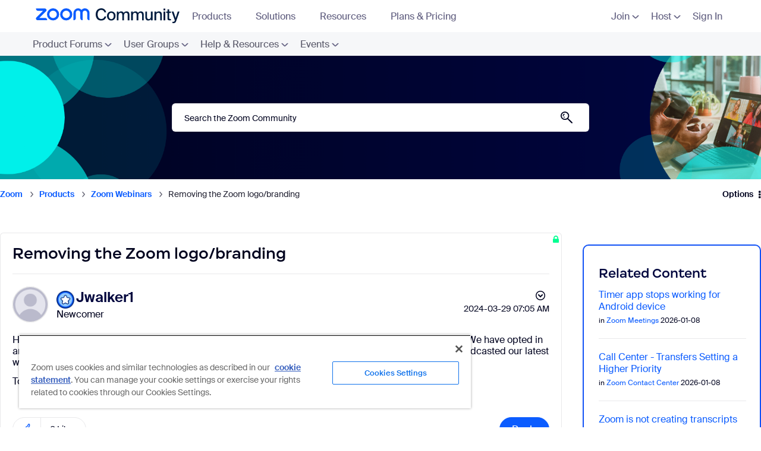

--- FILE ---
content_type: image/svg+xml
request_url: https://community.zoom.com/html/assets/nav_workspace_reservation_icon.svg
body_size: 1568
content:
<svg width="28" height="28" viewBox="0 0 28 28" fill="none" xmlns="http://www.w3.org/2000/svg">
<path d="M28 14C28 15.4971 27.8796 16.9651 27.6497 18.3965C26.8886 23.1351 23.1351 26.8886 18.3965 27.6497C16.965 27.8796 15.497 28 14 28C12.503 28 11.035 27.8796 9.60355 27.6497C4.86494 26.8886 1.11135 23.1351 0.350273 18.3965C0.120366 16.9651 0 15.4971 0 14C0 12.5029 0.120366 11.0349 0.350273 9.60349C1.11135 4.86489 4.86494 1.11135 9.60355 0.350271C11.035 0.120363 12.503 0 14 0C15.497 0 16.965 0.120363 18.3965 0.350271C23.1351 1.11135 26.8886 4.86489 27.6497 9.60349C27.8796 11.0349 28 12.5029 28 14Z" fill="#0B5CFF"/>
<path d="M28 14C28 15.4971 27.8796 16.9651 27.6497 18.3965C26.8886 23.1351 23.1351 26.8886 18.3965 27.6497C16.965 27.8796 15.497 28 14 28C12.503 28 11.035 27.8796 9.60355 27.6497C4.86494 26.8886 1.11135 23.1351 0.350273 18.3965C0.120366 16.9651 0 15.4971 0 14C0 12.5029 0.120366 11.0349 0.350273 9.60349C1.11135 4.86489 4.86494 1.11135 9.60355 0.350271C11.035 0.120363 12.503 0 14 0C15.497 0 16.965 0.120363 18.3965 0.350271C23.1351 1.11135 26.8886 4.86489 27.6497 9.60349C27.8796 11.0349 28 12.5029 28 14Z" fill="url(#paint0_radial_4273_6694)"/>
<path d="M27.9999 14C27.9999 15.4971 27.8795 16.9651 27.6496 18.3965C26.8885 23.1351 23.135 26.8886 18.3964 27.6497C16.9649 27.8796 15.497 28 13.9999 28C12.5029 28 11.0349 27.8796 9.60349 27.6497C4.86484 26.8886 1.1113 23.1351 0.350223 18.3965C0.120316 16.965 0 15.4971 0 14C0 12.503 0.120316 11.0349 0.350223 9.60345C1.11135 4.86489 4.86489 1.11125 9.60349 0.350223C11.035 0.120316 12.5029 0 13.9999 0C15.497 0 16.965 0.120316 18.3964 0.350223C23.135 1.11125 26.8885 4.86489 27.6496 9.60345C27.8795 11.0349 27.9999 12.5029 27.9999 14Z" fill="url(#paint1_radial_4273_6694)"/>
<g clip-path="url(#clip0_4273_6694)">
<path d="M22 13.9966V16.9965C22 16.9964 22 16.9966 22 16.9965L21.9999 16.9989C21.9999 17.5511 21.5521 17.9987 20.9999 17.9987H15.5001C14.9477 17.9987 14.5001 17.5511 14.5001 16.9989V13.9993C14.5001 13.9992 14.5001 13.9994 14.5001 13.9993L14.5002 13.9966C14.5002 13.4432 14.9468 12.9966 15.5002 12.9966H21C21.5532 12.9966 22 13.4432 22 13.9966ZM12.8894 13.0782C12.7696 13.0274 12.638 12.9991 12.4998 12.9991H6.99997C6.7241 12.9991 6.47411 13.1113 6.29296 13.2923C6.27831 13.3071 6.27184 13.3284 6.25805 13.3441C6.10242 13.5204 6 13.7457 6 13.999V16.9986C6 17.1365 6.02808 17.268 6.07861 17.3876C6.23022 17.7472 6.58567 17.9998 7.00046 17.9998H7.52364C7.80036 17.9998 8.02362 17.7765 8.02362 17.4998C8.02362 17.4305 8.0097 17.3647 7.98431 17.3048C7.90863 17.1249 7.7309 16.9986 7.52339 16.9986H7.00046V13.9999H12.4998V16.6285C12.4998 16.6977 12.5138 16.7636 12.5392 16.8235C12.6148 17.0036 12.7923 17.1298 13.0003 17.1298C13.2769 17.1298 13.5003 16.9065 13.5003 16.6298V13.9999C13.5003 13.5847 13.2487 13.2298 12.8894 13.0782ZM12.5003 7H7.00046C6.46312 7 6.03443 7.42389 6.00952 7.95494C6.00879 7.97081 6.00037 7.98411 6.00037 8.00016V10.9997C6.00037 11.0149 6.0083 11.0275 6.00904 11.0425C6.03248 11.5748 6.46215 11.9999 7.00046 11.9999H12.5003C13.0535 11.9999 13.5003 11.5533 13.5003 10.9999V7.99999C13.5003 7.44666 13.0535 7 12.5003 7ZM21 7H15.5002C14.9629 7 14.5342 7.42389 14.5093 7.95494C14.5085 7.97081 14.5001 7.98411 14.5001 8.00016V10.9997C14.5001 11.0149 14.508 11.0275 14.5088 11.0425C14.5322 11.5748 14.9619 11.9999 15.5002 11.9999H21C21.5532 11.9999 22 11.5533 22 10.9999V7.99999C22 7.44666 21.5532 7 21 7ZM12.9401 17.9568C12.9407 17.9568 12.9412 17.9572 12.9418 17.9572C12.9424 17.9572 12.9429 17.9568 12.9434 17.9568H12.9401ZM12.9418 17.9572C12.6326 17.9582 12.3835 18.2074 12.3835 18.5168V17.9568C12.3835 17.6468 12.1335 17.3968 11.8236 17.3968C11.5135 17.3968 11.2635 17.6468 11.2635 17.9568V17.6768C11.2635 17.3668 11.0135 17.1169 10.7035 17.1169C10.3934 17.1169 10.1434 17.3668 10.1434 17.6768V15.7135C10.1434 15.4035 9.89345 15.1535 9.58352 15.1535C9.27359 15.1535 9.0236 15.4035 9.0236 15.7135V18.9334C9.0236 19.1068 8.92692 19.2501 8.77019 19.3301C8.61028 19.4101 8.43695 19.3768 8.31024 19.2668C7.78694 18.8068 7.3569 18.5368 7.08689 18.5034C6.78697 18.4701 6.50024 18.6134 6.50024 18.9334C6.50024 19.0434 6.54699 19.1401 6.64355 19.2368C6.88036 19.4268 7.07371 19.6034 7.2302 19.7601C7.69027 20.2067 8.10359 20.73 8.50018 21.38C9.12028 22.3967 10.2002 23 11.3902 23C12.5567 23 13.5 22.0533 13.5 20.89V18.5168C13.5 18.2074 13.251 17.9582 12.9418 17.9572Z" fill="white"/>
</g>
<defs>
<radialGradient id="paint0_radial_4273_6694" cx="0" cy="0" r="1" gradientUnits="userSpaceOnUse" gradientTransform="translate(14 12.3731) scale(18.8757 15.7759)">
<stop offset="0.82" stop-color="#0B5CFF" stop-opacity="0"/>
<stop offset="0.98" stop-color="#003CB3"/>
</radialGradient>
<radialGradient id="paint1_radial_4273_6694" cx="0" cy="0" r="1" gradientUnits="userSpaceOnUse" gradientTransform="translate(13.9999 15.6211) scale(18.8689 15.7702)">
<stop offset="0.8" stop-color="#0B5CFF" stop-opacity="0"/>
<stop offset="1" stop-color="#71A5F1"/>
</radialGradient>
<clipPath id="clip0_4273_6694">
<rect width="18" height="18" fill="white" transform="translate(5 5)"/>
</clipPath>
</defs>
</svg>
